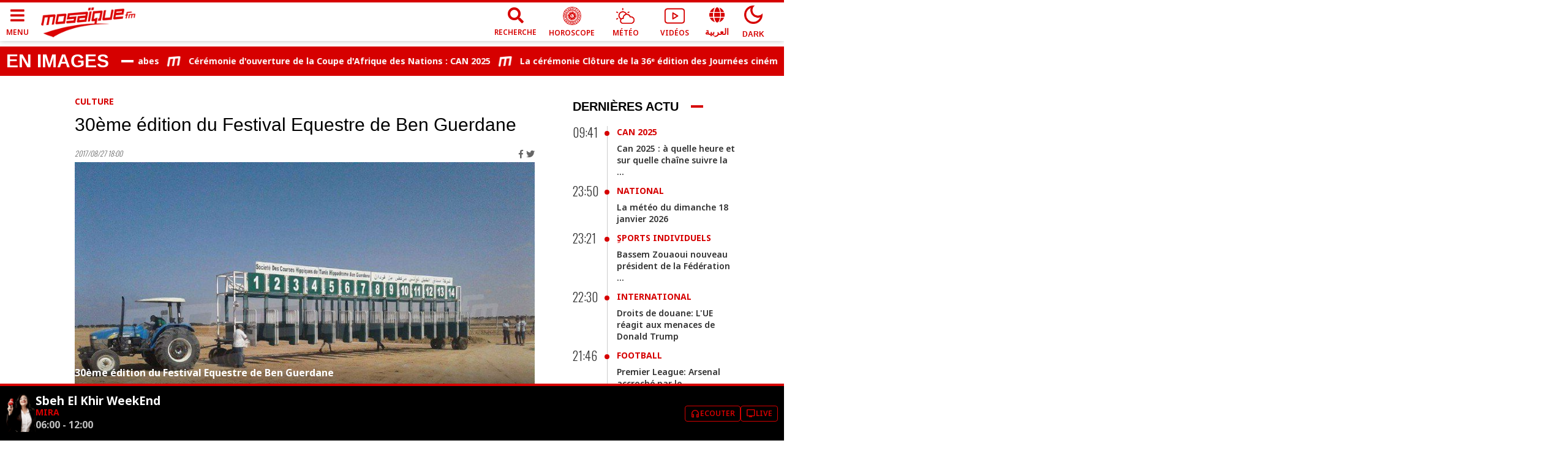

--- FILE ---
content_type: text/html; charset=utf-8
request_url: https://www.google.com/recaptcha/api2/aframe
body_size: 269
content:
<!DOCTYPE HTML><html><head><meta http-equiv="content-type" content="text/html; charset=UTF-8"></head><body><script nonce="ZvOyoSqkZGqOESokpWxWGw">/** Anti-fraud and anti-abuse applications only. See google.com/recaptcha */ try{var clients={'sodar':'https://pagead2.googlesyndication.com/pagead/sodar?'};window.addEventListener("message",function(a){try{if(a.source===window.parent){var b=JSON.parse(a.data);var c=clients[b['id']];if(c){var d=document.createElement('img');d.src=c+b['params']+'&rc='+(localStorage.getItem("rc::a")?sessionStorage.getItem("rc::b"):"");window.document.body.appendChild(d);sessionStorage.setItem("rc::e",parseInt(sessionStorage.getItem("rc::e")||0)+1);localStorage.setItem("rc::h",'1768730414979');}}}catch(b){}});window.parent.postMessage("_grecaptcha_ready", "*");}catch(b){}</script></body></html>

--- FILE ---
content_type: application/javascript; charset=UTF-8
request_url: https://www.mosaiquefm.net/_next/static/chunks/pages/album/%5Bid%5D/%5Bslug%5D-7678124160a0a69a.js
body_size: 2694
content:
(self.webpackChunk_N_E=self.webpackChunk_N_E||[]).push([[7651],{68302:function(e,a,n){(window.__NEXT_P=window.__NEXT_P||[]).push(["/album/[id]/[slug]",function(){return n(58211)}])},97447:function(e,a,n){"use strict";n.d(a,{Z:function(){return Analytics}});var t=n(15311);function Analytics(){return(0,t.jsxs)(t.Fragment,{children:[(0,t.jsx)("script",{dangerouslySetInnerHTML:{__html:"\n        var _paq = window._paq = window._paq || [];\n        /* tracker methods like \"setCustomDimension\" should be called before \"trackPageView\" */\n        _paq.push(['trackPageView']);\n        _paq.push(['enableLinkTracking']);\n        (function() {\n          var u=\"//matomo.uk.oxa.cloud/\";\n          _paq.push(['setTrackerUrl', u+'matomo.php']);\n          _paq.push(['setSiteId', '2']);\n          var d=document, g=d.createElement('script'), s=d.getElementsByTagName('script')[0];\n          g.async=true; g.src=u+'matomo.js'; s.parentNode.insertBefore(g,s);\n        })()\n      "}}),(0,t.jsx)("script",{dangerouslySetInnerHTML:{__html:"\n        !function(f,b,e,v,n,t,s)\n        {if(f.fbq)return;n=f.fbq=function(){n.callMethod?\n        n.callMethod.apply(n,arguments):n.queue.push(arguments)};\n        if(!f._fbq)f._fbq=n;n.push=n;n.loaded=!0;n.version='2.0';\n        n.queue=[];t=b.createElement(e);t.async=!0;\n        t.src=v;s=b.getElementsByTagName(e)[0];\n        s.parentNode.insertBefore(t,s)}(window, document,'script',\n        'https://connect.facebook.net/en_US/fbevents.js');\n        fbq('init', '1336921154120505');\n        fbq('track', 'PageView');\n      "}}),(0,t.jsx)("script",{async:!0,src:"https://www.googletagmanager.com/gtag/js?id=".concat("G-02SR06BC6H")}),(0,t.jsx)("script",{dangerouslySetInnerHTML:{__html:"\n        window.dataLayer = window.dataLayer || [];\n        function gtag(){dataLayer.push(arguments)}\n        gtag('js', new Date());\n        gtag('config', '".concat("G-02SR06BC6H","');\n      ")}})]})}},53446:function(e,a,n){"use strict";n.d(a,{Z:function(){return Layout}});var t=n(15311),s=n(5762),i=n(33326),l=n.n(i),r=n(68725),o=n.n(r),c=n(89395),d=n.n(c),m=n(97447);let u=d()(()=>n.e(318).then(n.bind(n,50318)),{loadableGenerated:{webpack:()=>[50318]},ssr:!1}),p=d()(()=>Promise.all([n.e(4885),n.e(1136),n.e(1544),n.e(9315)]).then(n.bind(n,19315)),{loadableGenerated:{webpack:()=>[19315]},ssr:!1}),b=d()(()=>Promise.all([n.e(1136),n.e(9779)]).then(n.bind(n,79779)),{loadableGenerated:{webpack:()=>[79779]},ssr:!1}),h=d()(()=>Promise.all([n.e(1136),n.e(8372)]).then(n.bind(n,88372)),{loadableGenerated:{webpack:()=>[88372]},ssr:!1});function Layout(e){let a=(0,s.useRouter)(),{pagedata:n,children:i,locale:r,amp:c,homePage:d,awardsPage:w,playerPage:g,darkMood:f}=e;if(!(screen.width<800))return(0,t.jsxs)(t.Fragment,{children:[(0,t.jsx)(l(),{children:(0,t.jsx)(m.Z,{})}),(0,t.jsx)("noscript",{dangerouslySetInnerHTML:{__html:"<img height='1' width='1' style=\"display:none\" src=\"https://www.facebook.com/tr?id=1336921154120505&ev=PageView&noscript=1\" />"}}),(0,t.jsxs)("div",{className:"".concat(r||a.locale).concat(f?" bg-black":""),children:[(0,t.jsx)(u,{pagedata:n,darkMood:f,locale:r,amp:c}),d&&(0,t.jsx)(p,{}),(0,t.jsx)("main",{children:i}),!w&&!g&&(0,t.jsx)(b,{settings:{pagedata:n,darkMood:f}})]}),(0,t.jsx)(h,{playerPage:g,locale:r}),(0,t.jsx)(o(),{async:!0,id:"sharethis",src:"https://platform-api.sharethis.com/js/sharethis.js#property=5fbe25d14a604700149cf367&product=sticky-share-buttons"})]});window.location.href="/amp".concat((null==n?void 0:n.seo.link)||"/".concat(r||a.locale).concat(a.pathname))}},58211:function(e,a,n){"use strict";n.r(a),n.d(a,{__N_SSP:function(){return y},default:function(){return Album}});var t=n(15311),s=n(68725),i=n.n(s),l=n(89395),r=n.n(l),o=n(5724),c=n(13206),d=n(88146),m=n(53446);let u=r()(()=>Promise.all([n.e(1136),n.e(4899)]).then(n.bind(n,24899)),{loadableGenerated:{webpack:()=>[24899]},ssr:!1}),p=r()(()=>n.e(6478).then(n.bind(n,66478)),{loadableGenerated:{webpack:()=>[66478]},ssr:!1}),b=r()(()=>n.e(7788).then(n.bind(n,37788)),{loadableGenerated:{webpack:()=>[37788]},ssr:!1}),h=r()(()=>n.e(4523).then(n.bind(n,94523)),{loadableGenerated:{webpack:()=>[94523]},ssr:!1}),w=r()(()=>Promise.all([n.e(2449),n.e(7154)]).then(n.bind(n,7154)),{loadableGenerated:{webpack:()=>[7154]},ssr:!1}),g=r()(()=>Promise.all([n.e(4885),n.e(1319)]).then(n.bind(n,81319)),{loadableGenerated:{webpack:()=>[81319]},ssr:!1}),f=r()(()=>Promise.all([n.e(9809),n.e(9560)]).then(n.bind(n,9560)),{loadableGenerated:{webpack:()=>[9560]},ssr:!1}),x=r()(()=>n.e(8967).then(n.bind(n,98967)),{loadableGenerated:{webpack:()=>[98967]},ssr:!1}),j=r()(()=>n.e(5530).then(n.bind(n,55530)),{loadableGenerated:{webpack:()=>[55530]},ssr:!1}),k=r()(()=>Promise.all([n.e(1136),n.e(1393)]).then(n.bind(n,21393)),{loadableGenerated:{webpack:()=>[21393]},ssr:!1}),_=r()(()=>Promise.all([n.e(1136),n.e(2667)]).then(n.bind(n,42667)),{loadableGenerated:{webpack:()=>[42667]},ssr:!1}),v=r()(()=>Promise.all([n.e(4885),n.e(1136),n.e(5378)]).then(n.bind(n,85378)),{loadableGenerated:{webpack:()=>[85378]},ssr:!1});var y=!0;function Album(e){var a,n;let{pagedata:s}=e,{t:l}=(0,o.Z)("common");return(0,t.jsxs)(t.Fragment,{children:[(null==s?void 0:s.seo)&&(0,t.jsx)(d.Z,{seo:s.seo}),(0,t.jsxs)(m.Z,{pagedata:s,children:[(0,t.jsx)(u,{settings:{path:"albums",label:"Pictures"}}),(0,t.jsx)(c.E6,{}),(0,t.jsx)("section",{children:(0,t.jsx)("div",{className:"container",children:(0,t.jsxs)("div",{className:"row",children:[(0,t.jsxs)("div",{className:"col-lg-9",children:[(null==s?void 0:s.album)&&(0,t.jsxs)("div",{className:"item",children:[(0,t.jsxs)("article",{className:"article",children:[(0,t.jsx)(p,{url:s.album.link2,label:s.album.label}),(0,t.jsx)(b,{title:s.album.title,className:"pageTitle"}),s.album.photographer&&""!=s.album.photographer&&(0,t.jsxs)("div",{className:"photographer",children:[(0,t.jsxs)("span",{children:[l("Photos")," : "]}),s.album.photographer]}),(0,t.jsx)(g,{date:s.album.startPublish.date,url:s.seo.link}),(null===(a=s.medias)||void 0===a?void 0:a.length)>0&&(0,t.jsx)(w,{settings:{album:s.album,medias:s.medias}}),s.album.description&&""!=s.album.description&&(0,t.jsx)(f,{content:s.album.description})]}),(0,t.jsx)(x,{url:s.seo.link,hidePrint:!0}),(0,t.jsx)(i(),{async:!0,defer:!0,src:"https://platform.twitter.com/widgets.js"})]}),(0,t.jsx)(c.a7,{}),(null==s?void 0:s.similars)&&(0,t.jsxs)("div",{className:"box similars",children:[(0,t.jsx)(h,{label:l("Similar albums"),url:null==s?void 0:null===(n=s.article)||void 0===n?void 0:n.link2}),(0,t.jsx)("div",{className:"row",children:s.similars.map(e=>(0,t.jsx)(j,{settings:{classes:"col-xl-3 col-md-4 col-6 item",item:e,icon:"far fa-images"}},e.id))})]})]}),(0,t.jsxs)("div",{className:"col-lg-3 hidden-md sideBar",children:[(0,t.jsx)(v,{settings:{max:10}}),(0,t.jsx)(c.jU,{className:"adsBox"}),(0,t.jsx)(k,{}),(0,t.jsx)(_,{max:5})]})]})})})]})]})}},88146:function(e,a,n){"use strict";n.d(a,{Z:function(){return TwSeo}});var t=n(15311),s=n(5762),i=n(58527),l=n(76473),r=n(48523);function TwSeo(e){let{seo:a}=e,n=(0,s.useRouter)(),o=(0,i.usePathname)().startsWith("/amp/fr")||(0,i.usePathname)().startsWith("/mobile/fr")?"fr":n.locale;return(0,t.jsx)(l.PB,{titleTemplate:"%s | ".concat("Mosaique FM"),title:a.title,noindex:!!r.env.NEXT_PUBLIC_NOINDEX,nofollow:!!r.env.NEXT_PUBLIC_NOFOLLOW,description:a.description,canonical:encodeURI("".concat("https://www.mosaiquefm.net").concat(a.link)),mobileAlternate:{media:"only screen and (max-width: 600px)",href:encodeURI("".concat("https://www.mosaiquefm.net","/amp").concat(a.link))},themeColor:"#d60000",additionalMetaTags:[{name:"robots",content:"max-image-preview:large"},{name:"twitter:description",content:a.description},{name:"twitter:title",content:a.title},{name:"twitter:image",content:a.image},{name:"fb:pages",content:"346593403645"},{name:"facebook-domain-verification",content:"wreqx7kjowp0zq90v9y205xtcdk1by"}],additionalLinkTags:[{rel:"amphtml",href:"".concat("https://www.mosaiquefm.net","/amp").concat(a.link)}],twitter:{cardType:"summary_large_image",handle:"@".concat("Mosaique FM"),site:"@".concat("Mosaique FM")},facebook:{appId:"4887303034665533"},openGraph:{url:"".concat("https://www.mosaiquefm.net").concat(a.link),type:a.type||"website",title:a.title,description:a.description,images:[{url:a.image}],locale:o,site_name:"Mosaique FM"}})}}},function(e){e.O(0,[8751,9774,2888,179],function(){return e(e.s=68302)}),_N_E=e.O()}]);